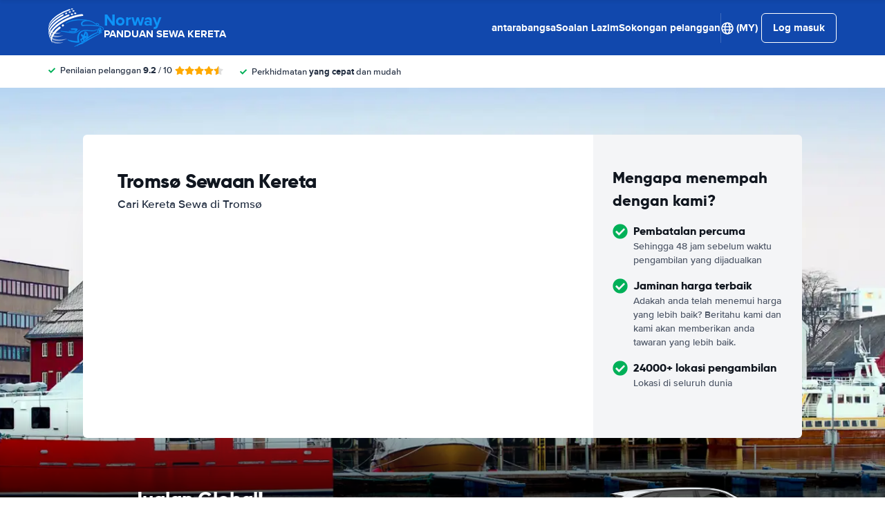

--- FILE ---
content_type: application/javascript
request_url: https://cdn.easyterra.com/v3.7aa06f3bf2/js/vue/assets/CXU5YPEA.js
body_size: 2979
content:
import{d as c,l as I,H as A,r as E,c as m,o as z,C as B,q as p,z as C,p as S,t as g,D as F,v as k,A as w}from"./DEwb532r.js";import{d as M,u as v,e as j,a6 as T,a as D,z as U,Q as P,aA as V,aC as H,O as x}from"./C6rJGPE3.js";const f=c({template:"#coreEtModal",components:{EtIcon:M},props:{modalInstance:{type:Object,required:!0},modifier:{type:String,default:null},onClose:{type:Function,default:null},hideClose:{type:Boolean,default:!1},showBack:{type:Boolean,default:!1},onBack:{type:Function,default:null}},emits:{"on-back":()=>!0},setup({modalInstance:e,onClose:o}){const{EventBusService:t,ModalService:r}=v(),{ModalStore:a}=j();o&&a.overrideClose(o);const s=!1;I(()=>t.on(T.modalCloseAll,n)),A(()=>t.off(T.modalCloseAll,n));function i(){e.close()}function n(){e.dismiss(r.REJECTED_MODAL_CLOSED)}return{close:i,dismiss:n,isDev:s}}});var Q=(e=>(e.CustomerServicePage="et.customer-service",e.CustomerServiceContactPage="et.customer-service.contact",e.CustomerServiceBookingPage="et.customer-service-booking",e.CustomerServiceBookingDetailPage="et.customer-service-booking.detail",e.CustomerServiceBookingDetailCancelPage="et.customer-service-booking.cancel",e.CustomerServiceBookingDetailEditPage="et.customer-service-booking.edit",e.CustomerServiceBookingDetailClaimPage="et.customer-service-booking.claim",e.CustomerServiceBookingDetailComplaintPage="et.customer-service-booking.complaint",e.CustomerServiceBookingDetailOtherPage="et.customer-service-booking.other",e.CustomerServiceBookingDetailPhoneContactPage="et.customer-service-booking.phone-contact",e))(Q||{});const se=c({template:"#coreEtCarImage",props:{object:{type:Object,default:null},img:{type:String,default:null},imgUrl:{type:String,default:null},doors:{type:Number,default:0},width:{type:Number,default:null}},setup(e,{attrs:o}){const t=E(""),r=E(!0),a=m(()=>{var u;return(u=e.object)!=null&&u.car.imageName?`${e.object.rate.partnerCode}/${e.object.car.imageName}.jpg`:e.img&&e.doors>0?`${e.img}_${e.doors}.jpg`:null}),s=m(()=>{var u;return e.imgUrl?e.imgUrl:(u=e.object)!=null&&u.image?e.object.image.url:null}),i=m(()=>{var u,y;return((y=(u=e.object)==null?void 0:u.car)==null?void 0:y.name)??null});function n(){r.value=!1}function l(u){t.value=u}const d=m(()=>!!o.onClick);function b(u){d.value&&o.onClick(u)}return{loading:r,src:a,url:s,alt:i,fallbackSrc:t,clickable:d,imageLoaded:n,setFallbackImage:l,handleImageClick:b}}}),h=c({template:"#coreEtOverlay",components:{EtIcon:M},props:{id:{type:String,default:null},modifier:{type:String,default:""},headerModifier:{type:String,default:""},bodyModifier:{type:String,default:""},title:{type:[String,Object],default:""},showNavigation:{type:Boolean,default:!0},gutter:{type:Boolean,default:!0},fixed:{type:Boolean,default:!1},filled:{type:Boolean,default:!1},hideHeaderBackground:{type:Boolean,default:!1},showClose:{type:Boolean,default:!1},legacy:{type:Boolean,default:!1}},emits:["close","back"],setup(e,{emit:o}){const{EventsLoggerService:t}=v(),r=E(null),a=m(()=>{var n;return((n=r.value)==null?void 0:n.offsetHeight)??0});I(()=>{e.legacy||e.id&&t.logOverlayOpen(e.id)}),z(()=>{e.legacy||e.id&&t.logOverlayClose(e.id)});function s(){if(e.legacy){o("back");return}i()}function i(){v("OverlayManagerService").close(),o("close")}return{overlayFooter:r,overlayFooterHeight:a,handleClose:s}}}),Y={key:0},Z={key:1},J=c({__name:"TestModal",props:{modalInstance:{type:Object,required:!0}},setup(e){return(o,t)=>(p(),B(f,{"modal-instance":e.modalInstance,modifier:"test-modifier"},{header:C(()=>[...t[3]||(t[3]=[g("h1",null,"Test modal 1",-1)])]),body:C(()=>{var r,a,s,i;return[(r=e.modalInstance.data)!=null&&r.visit?(p(),S("div",Y,[g("p",null,"Visit: "+F(e.modalInstance.data.visit),1)])):(p(),S("div",Z,[(a=e.modalInstance.data)!=null&&a.isDismissable?k("",!0):(p(),S("button",{key:0,onClick:t[0]||(t[0]=n=>{var l;return(l=e.modalInstance)==null?void 0:l.close("result1")})}," Click to close with result1 ")),t[4]||(t[4]=g("br",null,null,-1)),(s=e.modalInstance.data)!=null&&s.isDismissable?k("",!0):(p(),S("button",{key:1,onClick:t[1]||(t[1]=n=>{var l;return(l=e.modalInstance)==null?void 0:l.close("result2")})}," Click to close with result2 ")),t[5]||(t[5]=g("br",null,null,-1)),(i=e.modalInstance.data)!=null&&i.isDismissable?(p(),S("button",{key:2,onClick:t[2]||(t[2]=n=>{var l;return(l=e.modalInstance)==null?void 0:l.dismiss("this is dismissed")})}," Click to dismiss ")):k("",!0)]))]}),_:1},8,["modal-instance"]))}}),ue=Object.freeze(Object.defineProperty({__proto__:null,default:J},Symbol.toStringTag,{value:"Module"})),R=c({__name:"TestModal2",props:{modalInstance:{type:Object,required:!0}},setup(e){return(o,t)=>(p(),B(f,{"modal-instance":e.modalInstance,modifier:"test-modifier"},{header:C(()=>[...t[1]||(t[1]=[g("h1",null,"Test modal 2",-1)])]),body:C(()=>[w(F(e.modalInstance.data)+" ",1),t[2]||(t[2]=g("br",null,null,-1)),g("button",{onClick:t[0]||(t[0]=r=>{var a;return(a=e.modalInstance)==null?void 0:a.close("promise")})},"Click to close with promise")]),_:1},8,["modal-instance"]))}}),de=Object.freeze(Object.defineProperty({__proto__:null,default:R},Symbol.toStringTag,{value:"Module"})),W=c({template:"#coreEtErrorModal",components:{EtModal:f},props:{modalInstance:{type:Object,required:!0}}}),me=Object.freeze(Object.defineProperty({__proto__:null,default:W},Symbol.toStringTag,{value:"Module"})),q=c({template:"#coreEtLocaleSelection",components:{EtFlag:D},setup(){const{LanguageSelectionRedirectService:e}=v(),{ConfigStore:o}=j(),{frontendConfiguration:t}=o,r=m(()=>Object.values(t.locales)),a=t.language;function s(n){return(n==null?void 0:n.code)===(a==null?void 0:a.code)&&(n==null?void 0:n.country_code)===(a==null?void 0:a.country_code)}function i(n){e.selectLanguage(n)}return{currentLanguage:a,formattedLocales:r,localeIsCurrentLanguage:s,select:i}}}),G=c({template:"#modalsEtLanguageSelectionModal",components:{EtLocaleSelection:q,EtModal:f},props:{modalInstance:{type:Object,required:!0}}}),fe=Object.freeze(Object.defineProperty({__proto__:null,default:G},Symbol.toStringTag,{value:"Module"})),K=c({template:"#modalsEtOpeningHoursModal",components:{EtModal:f},props:{modalInstance:{type:Object,required:!0}}}),ye=Object.freeze(Object.defineProperty({__proto__:null,default:K},Symbol.toStringTag,{value:"Module"})),X=c({template:"#searchEtChoiceAdvisorModal",components:{EtRoundedWorryFreeLabel:U,EtIcon:M,EtModal:f},props:{modalInstance:{type:Object,required:!0}},setup({modalInstance:e}){const{BrowserDetectionService:o,SearchIdFromUrlService:t}=v(),{ConfigStore:r,QuoteStore:a,FiltersStore:s}=j(),i=r.backendConfiguration.device,n=o.isMobile,l=t.getSearchId(),d=a.getQuote(l),b=m(()=>s.getFilters(d)),u=[{type:"zero_risk",icon:"shield-halved"},{type:"unlimited_mileage",icon:"car-side-solid"},{type:"fuel_policy",icon:"gaspump"},{type:"supplier_rating",icon:"award"},{type:"no_high_deposit",icon:"credit-card-solid"}].map(({type:_,icon:O})=>({icon:O,title:P(`worry_free.modal.item.${_}.title`),description:P(`worry_free.modal.item.${_}.description`)}));async function y(){await e.close(),await s.applyFilterValue(d,b.value.filters.worryFree,!0)}return{deviceModifier:i,isMobile:n,filters:b,worryFreeItems:u,closeModal:y}}}),pe=Object.freeze(Object.defineProperty({__proto__:null,default:X},Symbol.toStringTag,{value:"Module"})),N=c({template:"#searchEtZeroDamageModal",components:{EtModal:f},props:{modalInstance:{type:Object,required:!0}}}),ge=Object.freeze(Object.defineProperty({__proto__:null,default:N},Symbol.toStringTag,{value:"Module"})),ee=c({template:"#searchEtOnewayNotAvailableModal",components:{EtModal:f},props:{modalInstance:{type:Object,required:!0}}}),be=Object.freeze(Object.defineProperty({__proto__:null,default:ee},Symbol.toStringTag,{value:"Module"})),te=c({template:"#coreEtSpecialDealsModal",components:{EtModal:f},props:{modalInstance:{type:Object,required:!0}},setup(){const{ConfigStore:e}=j(),{frontendConfiguration:o}=e,t=o.features.settings.special_deals_modal_email,r=`mailto:${t}`;return{contactEmail:t,contactEmailLink:r}}}),_e=Object.freeze(Object.defineProperty({__proto__:null,default:te},Symbol.toStringTag,{value:"Module"})),L=c({template:"#coreEtCountrySelection",components:{EtIcon:M,EtFlag:D},props:{popularCountries:{type:Array,required:!0},continents:{type:Array,required:!0},countryOfResidence:{type:Object,required:!0},hideTitle:{type:Boolean,default:!1}},emits:{select:e=>!0},setup(e,{emit:o}){const t=E(),r=m(()=>{var l;return((l=e.continents.find(d=>d.id===t.value))==null?void 0:l.countries)??[]}),a=m(()=>{const l=[3,4,6,1,2,5];return immutableUpdate(e.continents,d=>{d.sort((b,u)=>{let y=0,_=0;return l.some((O,$)=>(O===b.id&&(y=$),O===u.id&&(_=$),y&&_)),y-_})})});I(()=>{s()});function s(){e.continents.some(l=>l.countries.some(d=>{if(d.id===e.countryOfResidence.id)return i(l),!0}))}function i(l){t.value=l.id}function n(l){o("select",l)}return{activeContinentId:t,sortedContinents:a,countriesByActiveContinent:r,selectContinent:i,selectCountry:n}}}),oe=c({template:"#coreEtSearchQueryCountrySelectionModal",components:{EtModal:f,EtCountrySelection:L},props:{modalInstance:{type:Object,required:!0}}}),ve=Object.freeze(Object.defineProperty({__proto__:null,default:oe},Symbol.toStringTag,{value:"Module"})),ne=c({template:"#searchEtSearchResultLocationTypeModal",components:{EtModal:f,EtLocationMap:V},props:{modalInstance:{type:Object,required:!0}},setup(e){const{carFeatureData:o,location:t}=e.modalInstance.data,r=m(()=>t.longitude&&t.latitude),a=m(()=>{var i,n;return(i=o.filter)!=null&&i.filters?o.filter.value!==null&&((n=o.filter.searchFilter)==null?void 0:n.id)&&o.filter.filters.values[o.filter.searchFilter.id]!==o.filter.value:!1});function s(i){var n;(n=o.filter)!=null&&n.onUpdateFilterValue&&(o.filter.onUpdateFilterValue(o.filter.searchFilter,i),e.modalInstance.close())}return{carFeatureData:o,location:t,hasLatLon:r,showFilter:a,updateFilter:s,LOCATION_MAP_ICON_TYPES:H}}}),Se=Object.freeze(Object.defineProperty({__proto__:null,default:ne},Symbol.toStringTag,{value:"Module"})),ae=c({template:"#coreEtHeaderTagMenuOverlay",components:{EtOverlay:h}}),Oe=Object.freeze(Object.defineProperty({__proto__:null,default:ae},Symbol.toStringTag,{value:"Module"})),le=c({template:"#coreEtLocaleSelectionOverlay",components:{EtLocaleSelection:q,EtOverlay:h},setup(){return{}}}),Ee=Object.freeze(Object.defineProperty({__proto__:null,default:le},Symbol.toStringTag,{value:"Module"})),re=c({template:"#coreEtCountrySelectionOverlay",components:{EtOverlay:h,EtCountrySelection:L},props:{popularCountries:{type:Array,required:!0},continents:{type:Array,required:!0},countryOfResidence:{type:Object,required:!0},select:{type:Function,required:!0}},setup(e){const{OverlayManagerService:o}=v();function t(r){e.select(r),o.close()}return{OVERLAYS:x,onSelect:t}}}),Ce=Object.freeze(Object.defineProperty({__proto__:null,default:re},Symbol.toStringTag,{value:"Module"}));export{me as E,Q as N,ue as T,f as _,h as a,se as b,de as c,fe as d,ye as e,pe as f,ge as g,be as h,_e as i,ve as j,Se as k,Oe as l,Ee as m,Ce as n};
//# sourceMappingURL=CXU5YPEA.js.map
